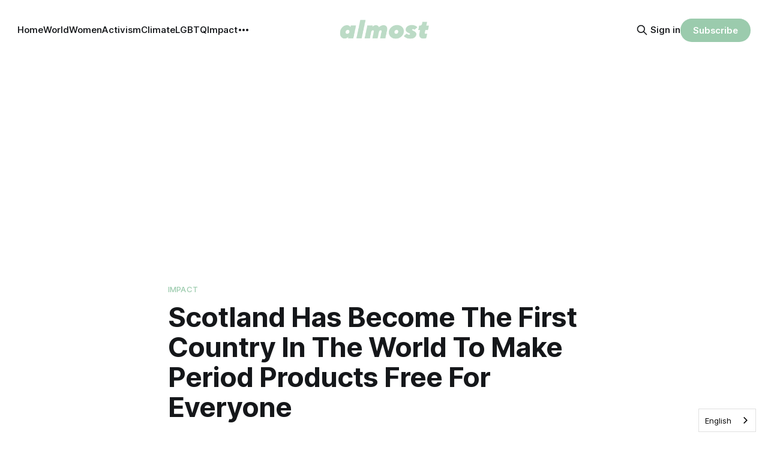

--- FILE ---
content_type: text/html; charset=utf-8
request_url: https://almostmag.co/scotland-period-products-free/
body_size: 8193
content:
<!DOCTYPE html>
<html lang="en">
<head>

    <title>Scotland Has Become The First Country In The World To Make Period Products Free For Everyone</title>
    <meta charset="utf-8">
    <meta name="viewport" content="width=device-width, initial-scale=1.0">
    
    <link rel="preload" as="style" href="https://almostmag.co/assets/built/screen.css?v=74582676ae">
    <link rel="preload" as="script" href="https://almostmag.co/assets/built/source.js?v=74582676ae">
    
    <link rel="preload" as="font" type="font/woff2" href="https://almostmag.co/assets/fonts/inter-roman.woff2?v=74582676ae" crossorigin="anonymous">
<style>
    @font-face {
        font-family: "Inter";
        font-style: normal;
        font-weight: 100 900;
        font-display: optional;
        src: url(https://almostmag.co/assets/fonts/inter-roman.woff2?v=74582676ae) format("woff2");
        unicode-range: U+0000-00FF, U+0131, U+0152-0153, U+02BB-02BC, U+02C6, U+02DA, U+02DC, U+0304, U+0308, U+0329, U+2000-206F, U+2074, U+20AC, U+2122, U+2191, U+2193, U+2212, U+2215, U+FEFF, U+FFFD;
    }
</style>

    <link rel="stylesheet" type="text/css" href="https://almostmag.co/assets/built/screen.css?v=74582676ae">

    <style>
        :root {
            --background-color: #ffffff
        }
    </style>

    <script>
        /* The script for calculating the color contrast has been taken from
        https://gomakethings.com/dynamically-changing-the-text-color-based-on-background-color-contrast-with-vanilla-js/ */
        var accentColor = getComputedStyle(document.documentElement).getPropertyValue('--background-color');
        accentColor = accentColor.trim().slice(1);

        if (accentColor.length === 3) {
            accentColor = accentColor[0] + accentColor[0] + accentColor[1] + accentColor[1] + accentColor[2] + accentColor[2];
        }

        var r = parseInt(accentColor.substr(0, 2), 16);
        var g = parseInt(accentColor.substr(2, 2), 16);
        var b = parseInt(accentColor.substr(4, 2), 16);
        var yiq = ((r * 299) + (g * 587) + (b * 114)) / 1000;
        var textColor = (yiq >= 128) ? 'dark' : 'light';

        document.documentElement.className = `has-${textColor}-text`;
    </script>

    <meta name="description" content="Scotland has become the first country in the world to make period products free and available for anyone who needs them.">
    <link rel="icon" href="https://almostmag.co/content/images/size/w256h256/2024/05/favicon.png" type="image/png">
    <link rel="canonical" href="https://almostmag.co/scotland-period-products-free/">
    <meta name="referrer" content="no-referrer-when-downgrade">
    
    <meta property="og:site_name" content="Almost">
    <meta property="og:type" content="article">
    <meta property="og:title" content="Scotland Has Become The First Country In The World To Make Period Products Free For Everyone">
    <meta property="og:description" content="Scotland has become the first country in the world to make period products free and available for anyone who needs them.">
    <meta property="og:url" content="https://almostmag.co/scotland-period-products-free/">
    <meta property="og:image" content="https://almostmag.co/content/images/wp-content/uploads/2020/11/scotland-period-products-free.jpg">
    <meta property="article:published_time" content="2020-11-26T15:33:00.000Z">
    <meta property="article:modified_time" content="2023-01-13T19:36:49.000Z">
    <meta property="article:tag" content="Impact">
    <meta property="article:tag" content="Women">
    <meta property="article:tag" content="world">
    <meta property="article:tag" content="scotland">
    
    <meta property="article:publisher" content="https://www.facebook.com/almost.co">
    <meta name="twitter:card" content="summary_large_image">
    <meta name="twitter:title" content="Scotland Has Become The First Country In The World To Make Period Products Free For Everyone">
    <meta name="twitter:description" content="Scotland has become the first country in the world to make period products free and available for anyone who needs them.">
    <meta name="twitter:url" content="https://almostmag.co/scotland-period-products-free/">
    <meta name="twitter:image" content="https://almostmag.co/content/images/wp-content/uploads/2020/11/scotland-period-products-free.jpg">
    <meta name="twitter:label1" content="Written by">
    <meta name="twitter:data1" content="Kassy Cho">
    <meta name="twitter:label2" content="Filed under">
    <meta name="twitter:data2" content="Impact, Women, world, scotland">
    <meta name="twitter:site" content="@almost_co">
    <meta name="twitter:creator" content="@kassy">
    <meta property="og:image:width" content="770">
    <meta property="og:image:height" content="511">
    
    <script type="application/ld+json">
{
    "@context": "https://schema.org",
    "@type": "Article",
    "publisher": {
        "@type": "Organization",
        "name": "Almost",
        "url": "https://almostmag.co/",
        "logo": {
            "@type": "ImageObject",
            "url": "https://almostmag.co/content/images/2024/04/cropped-LOGO-V2-01-1-550x140.png"
        }
    },
    "author": {
        "@type": "Person",
        "name": "Kassy Cho",
        "image": {
            "@type": "ImageObject",
            "url": "https://almostmag.co/content/images/size/w1200/2024/08/kassy-cho-headshot-1.jpg",
            "width": 1200,
            "height": 1200
        },
        "url": "https://almostmag.co/author/kassy/",
        "sameAs": [
            "http://kassycho.com",
            "https://x.com/kassy",
            "https://www.threads.net/@kassy",
            "https://bsky.app/profile/kassycho.bsky.social",
            "https://www.tiktok.com/@kassycho",
            "https://www.instagram.com/kassy",
            "https://www.linkedin.com/in/kassycho"
        ]
    },
    "headline": "Scotland Has Become The First Country In The World To Make Period Products Free For Everyone",
    "url": "https://almostmag.co/scotland-period-products-free/",
    "datePublished": "2020-11-26T15:33:00.000Z",
    "dateModified": "2023-01-13T19:36:49.000Z",
    "image": {
        "@type": "ImageObject",
        "url": "https://almostmag.co/content/images/wp-content/uploads/2020/11/scotland-period-products-free.jpg",
        "width": 770,
        "height": 511
    },
    "keywords": "Impact, Women, world, scotland",
    "description": "Scotland has become the first country in the world to make period products free and available for anyone who needs them.",
    "mainEntityOfPage": "https://almostmag.co/scotland-period-products-free/"
}
    </script>

    <meta name="generator" content="Ghost 6.12">
    <link rel="alternate" type="application/rss+xml" title="Almost" href="https://almostmag.co/rss/">
    <script defer src="https://cdn.jsdelivr.net/ghost/portal@~2.56/umd/portal.min.js" data-i18n="true" data-ghost="https://almostmag.co/" data-key="fbb14f0c8f718dc34461f6bdf0" data-api="https://almost.ghost.io/ghost/api/content/" data-locale="en" crossorigin="anonymous"></script><style id="gh-members-styles">.gh-post-upgrade-cta-content,
.gh-post-upgrade-cta {
    display: flex;
    flex-direction: column;
    align-items: center;
    font-family: -apple-system, BlinkMacSystemFont, 'Segoe UI', Roboto, Oxygen, Ubuntu, Cantarell, 'Open Sans', 'Helvetica Neue', sans-serif;
    text-align: center;
    width: 100%;
    color: #ffffff;
    font-size: 16px;
}

.gh-post-upgrade-cta-content {
    border-radius: 8px;
    padding: 40px 4vw;
}

.gh-post-upgrade-cta h2 {
    color: #ffffff;
    font-size: 28px;
    letter-spacing: -0.2px;
    margin: 0;
    padding: 0;
}

.gh-post-upgrade-cta p {
    margin: 20px 0 0;
    padding: 0;
}

.gh-post-upgrade-cta small {
    font-size: 16px;
    letter-spacing: -0.2px;
}

.gh-post-upgrade-cta a {
    color: #ffffff;
    cursor: pointer;
    font-weight: 500;
    box-shadow: none;
    text-decoration: underline;
}

.gh-post-upgrade-cta a:hover {
    color: #ffffff;
    opacity: 0.8;
    box-shadow: none;
    text-decoration: underline;
}

.gh-post-upgrade-cta a.gh-btn {
    display: block;
    background: #ffffff;
    text-decoration: none;
    margin: 28px 0 0;
    padding: 8px 18px;
    border-radius: 4px;
    font-size: 16px;
    font-weight: 600;
}

.gh-post-upgrade-cta a.gh-btn:hover {
    opacity: 0.92;
}</style>
    <script defer src="https://cdn.jsdelivr.net/ghost/sodo-search@~1.8/umd/sodo-search.min.js" data-key="fbb14f0c8f718dc34461f6bdf0" data-styles="https://cdn.jsdelivr.net/ghost/sodo-search@~1.8/umd/main.css" data-sodo-search="https://almost.ghost.io/" data-locale="en" crossorigin="anonymous"></script>
    
    <link href="https://almostmag.co/webmentions/receive/" rel="webmention">
    <script defer src="/public/cards.min.js?v=74582676ae"></script>
    <link rel="stylesheet" type="text/css" href="/public/cards.min.css?v=74582676ae">
    <script defer src="/public/member-attribution.min.js?v=74582676ae"></script>
    <script defer src="/public/ghost-stats.min.js?v=74582676ae" data-stringify-payload="false" data-datasource="analytics_events" data-storage="localStorage" data-host="https://almostmag.co/.ghost/analytics/api/v1/page_hit"  tb_site_uuid="b4f1e56f-2729-45d3-99da-681b16c1a00f" tb_post_uuid="91691829-94d8-4bfb-9486-a4cd283652f5" tb_post_type="post" tb_member_uuid="undefined" tb_member_status="undefined"></script><style>:root {--ghost-accent-color: #9BCBAD;}</style>
    <head>
<!-- Google tag (gtag.js) -->
<script async src="https://www.googletagmanager.com/gtag/js?id=G-B4SECRD3HL"></script>
<script>
  window.dataLayer = window.dataLayer || [];
  function gtag(){dataLayer.push(arguments);}
  gtag('js', new Date());

  gtag('config', 'G-B4SECRD3HL');
</script>

 <script>
  if (!window.location.pathname.includes('/anas-petition/')) {
    var s = document.createElement('script');
    s.async = true;
    s.src = "https://pagead2.googlesyndication.com/pagead/js/adsbygoogle.js?client=ca-pub-9331861726385666";
    s.crossOrigin = "anonymous";
    document.head.appendChild(s);
  }
</script>

</head>
  
<script type="text/javascript" src="https://cdn.weglot.com/weglot.min.js"></script>
<script>
    Weglot.initialize({
        api_key: 'wg_c586cb1a037d68e4c9720c32d277fa775'
    });
</script>

<style>
  /* hide cover images by default on posts */
  .post-template .gh-article-image,
  .post-template .gh-feature-image {
    display: none !important;
  }

  /* show the cover only on posts tagged #show-cover */
  body.tag-hash-show-cover .gh-article-image,
  body.tag-hash-show-cover .gh-feature-image {
    display: block !important;
  }
</style>


<style>
  /* Clean legacy bookmarks */
  .kg-bookmark-content .kg-bookmark-description:empty,
  .kg-bookmark-content .kg-bookmark-metadata:empty {
    display: none;
  }
</style>

</head>
<body class="post-template tag-impact tag-women tag-world tag-scotland tag-hash-wp tag-hash-wp-post tag-hash-import-2024-04-17-23-03 has-sans-title has-sans-body">

<div class="gh-viewport">
    
    <header id="gh-navigation" class="gh-navigation is-middle-logo gh-outer">
    <div class="gh-navigation-inner gh-inner">

        <div class="gh-navigation-brand">
            <a class="gh-navigation-logo is-title" href="https://almostmag.co">
                    <img src="https://almostmag.co/content/images/2024/04/cropped-LOGO-V2-01-1-550x140.png" alt="Almost">
            </a>
            <button class="gh-search gh-icon-button" aria-label="Search this site" data-ghost-search>
    <svg xmlns="http://www.w3.org/2000/svg" fill="none" viewBox="0 0 24 24" stroke="currentColor" stroke-width="2" width="20" height="20"><path stroke-linecap="round" stroke-linejoin="round" d="M21 21l-6-6m2-5a7 7 0 11-14 0 7 7 0 0114 0z"></path></svg></button>            <button class="gh-burger gh-icon-button" aria-label="Menu">
                <svg xmlns="http://www.w3.org/2000/svg" width="24" height="24" fill="currentColor" viewBox="0 0 256 256"><path d="M224,128a8,8,0,0,1-8,8H40a8,8,0,0,1,0-16H216A8,8,0,0,1,224,128ZM40,72H216a8,8,0,0,0,0-16H40a8,8,0,0,0,0,16ZM216,184H40a8,8,0,0,0,0,16H216a8,8,0,0,0,0-16Z"></path></svg>                <svg xmlns="http://www.w3.org/2000/svg" width="24" height="24" fill="currentColor" viewBox="0 0 256 256"><path d="M205.66,194.34a8,8,0,0,1-11.32,11.32L128,139.31,61.66,205.66a8,8,0,0,1-11.32-11.32L116.69,128,50.34,61.66A8,8,0,0,1,61.66,50.34L128,116.69l66.34-66.35a8,8,0,0,1,11.32,11.32L139.31,128Z"></path></svg>            </button>
        </div>

        <nav class="gh-navigation-menu">
            <ul class="nav">
    <li class="nav-home"><a href="https://almostmag.co/">Home</a></li>
    <li class="nav-world"><a href="https://almostmag.co/category/world/">World</a></li>
    <li class="nav-women"><a href="https://almostmag.co/category/women/">Women</a></li>
    <li class="nav-activism"><a href="https://almostmag.co/category/activism/">Activism</a></li>
    <li class="nav-climate"><a href="https://almostmag.co/category/climate/">Climate</a></li>
    <li class="nav-lgbtq"><a href="https://almostmag.co/category/lgbtq/">LGBTQ</a></li>
    <li class="nav-impact"><a href="https://almostmag.co/category/impact/">Impact</a></li>
    <li class="nav-cute"><a href="https://almostmag.co/category/cute/">Cute</a></li>
    <li class="nav-politics"><a href="https://almostmag.co/category/politics/">Politics</a></li>
</ul>

        </nav>

        <div class="gh-navigation-actions">
                <button class="gh-search gh-icon-button" aria-label="Search this site" data-ghost-search>
    <svg xmlns="http://www.w3.org/2000/svg" fill="none" viewBox="0 0 24 24" stroke="currentColor" stroke-width="2" width="20" height="20"><path stroke-linecap="round" stroke-linejoin="round" d="M21 21l-6-6m2-5a7 7 0 11-14 0 7 7 0 0114 0z"></path></svg></button>                <div class="gh-navigation-members">
                            <a href="#/portal/signin" data-portal="signin">Sign in</a>
                                <a class="gh-button" href="#/portal/signup" data-portal="signup">Subscribe</a>
                </div>
        </div>

    </div>
</header>

    

<main class="gh-main">

    <article class="gh-article post tag-impact tag-women tag-world tag-scotland tag-hash-wp tag-hash-wp-post tag-hash-import-2024-04-17-23-03">

        <header class="gh-article-header gh-canvas">

                <a class="gh-article-tag" href="https://almostmag.co/tag/impact/">Impact</a>
            <h1 class="gh-article-title is-title">Scotland Has Become The First Country In The World To Make Period Products Free For Everyone</h1>
                <p class="gh-article-excerpt is-body">Scotland has become the first country in the world to make period products free and available for anyone who needs them.</p>

            <div class="gh-article-meta">
                <div class="gh-article-author-image instapaper_ignore">
                            <a href="/author/kassy/">
                                <img class="author-profile-image" src="/content/images/size/w160/2024/08/kassy-cho-headshot-1.jpg" alt="Kassy Cho">
                            </a>
                </div>
                <div class="gh-article-meta-wrapper">
                    <h4 class="gh-article-author-name"><a href="/author/kassy/">Kassy Cho</a></h4>
                    <div class="gh-article-meta-content">
                        <time class="gh-article-meta-date" datetime="2020-11-26">26 Nov 2020</time>
                            <span class="gh-article-meta-length"><span class="bull">—</span> 1 min read</span>
                    </div>
                </div>
            </div>

                <figure class="gh-article-image">
        <img
            srcset="/content/images/size/w320/wp-content/uploads/2020/11/scotland-period-products-free.jpg 320w,
                    /content/images/size/w600/wp-content/uploads/2020/11/scotland-period-products-free.jpg 600w,
                    /content/images/size/w960/wp-content/uploads/2020/11/scotland-period-products-free.jpg 960w,
                    /content/images/size/w1200/wp-content/uploads/2020/11/scotland-period-products-free.jpg 1200w,
                    /content/images/size/w2000/wp-content/uploads/2020/11/scotland-period-products-free.jpg 2000w"
            sizes="(max-width: 1200px) 100vw, 1120px"
            src="/content/images/size/w1200/wp-content/uploads/2020/11/scotland-period-products-free.jpg"
            alt="scotland period products free first country"
        >
    </figure>

        </header>

        <section class="gh-content gh-canvas is-body">
            <p>Scotland has become the first country in the world to make period products free and available for anyone who needs them.</p><figure class="kg-card kg-embed-card"><iframe class="instagram-media instagram-media-rendered" id="instagram-embed-0" allowtransparency="true" allowfullscreen="true" frameborder="0" height="968" data-instgrm-payload-id="instagram-media-payload-0" scrolling="no" style="background: white; max-width: 658px; width: calc(100% - 2px); border-radius: 3px; border: 1px solid rgb(219, 219, 219); box-shadow: none; display: block; margin: 0px 0px 12px; min-width: 326px; padding: 0px;" src="https://www.instagram.com/p/CIC7_-LHzyX/embed/captioned/"></iframe></figure><p>Under the landmark legislation, which lawmakers passed unanimously on Tuesday, the Scottish government will collaborate with local authorities to help anyone who needs period products get them free of charge.</p><p>This means that people will have the legal right of free access to tampons and sanitary pads in schools, colleges, universities and public buildings, as well as a “reasonable choice of different period products” and the option to have products delivered to them.</p><p>The measures are aimed at ending period poverty – when people cannot access basic sanitary products when they need them. This may be due to a variety of factors, from poverty, homelessness, abusive relationships, some health conditions and being transgender.</p><p>Women are estimated to spend around £13 ($17) a month on period products and thousands of pounds over a lifetime, the Guardian reported.</p><p>In 2018, Scotland became the first country in the world to provide free sanitary products to students at schools, colleges and universities.</p><p>After the bill passed on Tuesday, Monica Lennon, the lawmaker who submitted the draft proposal said that “it matters now more than ever, because periods don’t stop in a pandemic.”</p><p>According to charities, period poverty has increased in the pandemic, with almost a third of people age 14 to 21 having problems affording or gaining access to sanitary products during the UK’s first national lockdown.</p><p>Lennon and other lawmakers hailed the decision and said that the next step will be to end the stigma and embarrassment surrounding periods.</p><h5 id="subscribe-to-the-almost-newsletter-for-more"><strong>Subscribe To The Almost Newsletter For More</strong></h5><div class="kg-card kg-button-card kg-align-center"><a href="#/portal/signup" class="kg-btn kg-btn-accent">Subscribe</a></div>
        </section>

    </article>


</main>


            <section class="gh-container is-grid gh-outer">
                <div class="gh-container-inner gh-inner">
                    <h2 class="gh-container-title">Read more</h2>
                    <div class="gh-feed">
                            <article class="gh-card post">
    <a class="gh-card-link" href="/netanyahu-israel-kill-journalists-gaza-deny-foreign/">
            <figure class="gh-card-image">
                <img
                    srcset="/content/images/size/w160/format/webp/2026/01/netanyahu-israel-kill-journalists-gaza-deny-foreign.png 160w,
                            /content/images/size/w320/format/webp/2026/01/netanyahu-israel-kill-journalists-gaza-deny-foreign.png 320w,
                            /content/images/size/w600/format/webp/2026/01/netanyahu-israel-kill-journalists-gaza-deny-foreign.png 600w,
                            /content/images/size/w960/format/webp/2026/01/netanyahu-israel-kill-journalists-gaza-deny-foreign.png 960w,
                            /content/images/size/w1200/format/webp/2026/01/netanyahu-israel-kill-journalists-gaza-deny-foreign.png 1200w,
                            /content/images/size/w2000/format/webp/2026/01/netanyahu-israel-kill-journalists-gaza-deny-foreign.png 2000w"
                    sizes="320px"
                    src="/content/images/size/w600/2026/01/netanyahu-israel-kill-journalists-gaza-deny-foreign.png"
                    alt="netanyahu israel kill journalists gaza deny foreign"
                    loading="lazy"
                >
            </figure>
        <div class="gh-card-wrapper">
            <h3 class="gh-card-title is-title">Netanyahu Was Confronted About Israel Killing Journalists In Gaza And Denied It Is Trying To Hide The Truth</h3>
                <p class="gh-card-excerpt is-body">“We didn&#x27;t target [journalists]. We don&#x27;t kill journalists and we don&#x27;t jail them. And we certainly don&#x27;t execute them,” Netanyahu said.</p>
            <footer class="gh-card-meta">
<!--
             -->
                    <span class="gh-card-author">By Cherry Mohamed</span>
                    <time class="gh-card-date" datetime="2026-01-14">14 Jan 2026</time>
                <!--
         --></footer>
        </div>
    </a>
</article>
                            <article class="gh-card post">
    <a class="gh-card-link" href="/israel-bomb-gaza-ceasefire-14-killed/">
            <figure class="gh-card-image">
                <img
                    srcset="/content/images/size/w160/format/webp/2026/01/israel-bomb-gaza-ceasefire-14-killed.png 160w,
                            /content/images/size/w320/format/webp/2026/01/israel-bomb-gaza-ceasefire-14-killed.png 320w,
                            /content/images/size/w600/format/webp/2026/01/israel-bomb-gaza-ceasefire-14-killed.png 600w,
                            /content/images/size/w960/format/webp/2026/01/israel-bomb-gaza-ceasefire-14-killed.png 960w,
                            /content/images/size/w1200/format/webp/2026/01/israel-bomb-gaza-ceasefire-14-killed.png 1200w,
                            /content/images/size/w2000/format/webp/2026/01/israel-bomb-gaza-ceasefire-14-killed.png 2000w"
                    sizes="320px"
                    src="/content/images/size/w600/2026/01/israel-bomb-gaza-ceasefire-14-killed.png"
                    alt="israel bomb gaza ceasefire 14 killed"
                    loading="lazy"
                >
            </figure>
        <div class="gh-card-wrapper">
            <h3 class="gh-card-title is-title">Israel Has Launched A New Wave Of Attacks On Gaza, Killing More Than 14 Palestinians In One Day</h3>
                <p class="gh-card-excerpt is-body">Israeli forces said they targeted Hamas after a rocket was launched from Gaza.</p>
            <footer class="gh-card-meta">
<!--
             -->
                    <span class="gh-card-author">By Cherry Mohamed</span>
                    <time class="gh-card-date" datetime="2026-01-11">11 Jan 2026</time>
                <!--
         --></footer>
        </div>
    </a>
</article>
                            <article class="gh-card post">
    <a class="gh-card-link" href="/israel-birzeist-university-raid-west-bank/">
            <figure class="gh-card-image">
                <img
                    srcset="/content/images/size/w160/format/webp/2026/01/israel-birzeist-university-raid-west-bank.png 160w,
                            /content/images/size/w320/format/webp/2026/01/israel-birzeist-university-raid-west-bank.png 320w,
                            /content/images/size/w600/format/webp/2026/01/israel-birzeist-university-raid-west-bank.png 600w,
                            /content/images/size/w960/format/webp/2026/01/israel-birzeist-university-raid-west-bank.png 960w,
                            /content/images/size/w1200/format/webp/2026/01/israel-birzeist-university-raid-west-bank.png 1200w,
                            /content/images/size/w2000/format/webp/2026/01/israel-birzeist-university-raid-west-bank.png 2000w"
                    sizes="320px"
                    src="/content/images/size/w600/2026/01/israel-birzeist-university-raid-west-bank.png"
                    alt="israel birzeist university raid west bank"
                    loading="lazy"
                >
            </figure>
        <div class="gh-card-wrapper">
            <h3 class="gh-card-title is-title">Israeli Forces Have Raided A University In The Occupied West Bank And Fired At Students And Staff</h3>
                <p class="gh-card-excerpt is-body">About 20 army jeeps broke down the main gate of Birzeit University, trapping inside students and staff.</p>
            <footer class="gh-card-meta">
<!--
             -->
                    <span class="gh-card-author">By Cherry Mohamed</span>
                    <time class="gh-card-date" datetime="2026-01-07">07 Jan 2026</time>
                <!--
         --></footer>
        </div>
    </a>
</article>
                            <article class="gh-card post">
    <a class="gh-card-link" href="/trump-threaten-colombia-petro-cuba-fall-venezuela/">
            <figure class="gh-card-image">
                <img
                    srcset="/content/images/size/w160/format/webp/2026/01/trump-threaten-colombia-petro-cuba-fall-venezuela.png 160w,
                            /content/images/size/w320/format/webp/2026/01/trump-threaten-colombia-petro-cuba-fall-venezuela.png 320w,
                            /content/images/size/w600/format/webp/2026/01/trump-threaten-colombia-petro-cuba-fall-venezuela.png 600w,
                            /content/images/size/w960/format/webp/2026/01/trump-threaten-colombia-petro-cuba-fall-venezuela.png 960w,
                            /content/images/size/w1200/format/webp/2026/01/trump-threaten-colombia-petro-cuba-fall-venezuela.png 1200w,
                            /content/images/size/w2000/format/webp/2026/01/trump-threaten-colombia-petro-cuba-fall-venezuela.png 2000w"
                    sizes="320px"
                    src="/content/images/size/w600/2026/01/trump-threaten-colombia-petro-cuba-fall-venezuela.png"
                    alt="trump threaten colombia petro cuba fall venezuela"
                    loading="lazy"
                >
            </figure>
        <div class="gh-card-wrapper">
            <h3 class="gh-card-title is-title">After Capturing Venezuela’s President, Trump Is Now Threatening Colombia And Said Cuba Looks “Ready To Fall”</h3>
                <p class="gh-card-excerpt is-body">&quot;Colombia is very sick, too, run by a sick man, who likes making cocaine and selling it to the United States, and he&#x27;s not going to be doing it very long,&quot; Trump told reporters aboard Air Force One.</p>
            <footer class="gh-card-meta">
<!--
             -->
                    <span class="gh-card-author">By Kassy Cho</span>
                    <time class="gh-card-date" datetime="2026-01-06">06 Jan 2026</time>
                <!--
         --></footer>
        </div>
    </a>
</article>
                    </div>
                </div>
            </section>

    
    <footer class="gh-footer gh-outer">
    <div class="gh-footer-inner gh-inner">

        <div class="gh-footer-bar">
            <span class="gh-footer-logo is-title">
                    <img src="https://almostmag.co/content/images/2024/04/cropped-LOGO-V2-01-1-550x140.png" alt="Almost">
            </span>
            <nav class="gh-footer-menu">
                <ul class="nav">
    <li class="nav-sign-up"><a href="#/portal/">Sign up</a></li>
    <li class="nav-about"><a href="https://almostmag.co/about/">About</a></li>
    <li class="nav-contact"><a href="https://almostmag.co/contact/">Contact</a></li>
</ul>

            </nav>
            <div class="gh-footer-copyright">
                Powered by <a href="https://ghost.org/" target="_blank" rel="noopener">Ghost</a>
            </div>
        </div>

                <section class="gh-footer-signup">
                    <h2 class="gh-footer-signup-header is-title">
                        Almost
                    </h2>
                    <p class="gh-footer-signup-subhead is-body">
                        Helping you understand the world and make a difference — with truth, clarity and purpose.
                    </p>
                    <form class="gh-form" data-members-form>
    <input class="gh-form-input" id="footer-email" name="email" type="email" placeholder="jamie@example.com" required data-members-email>
    <button class="gh-button" type="submit" aria-label="Subscribe">
        <span><span>Subscribe</span> <svg xmlns="http://www.w3.org/2000/svg" width="32" height="32" fill="currentColor" viewBox="0 0 256 256"><path d="M224.49,136.49l-72,72a12,12,0,0,1-17-17L187,140H40a12,12,0,0,1,0-24H187L135.51,64.48a12,12,0,0,1,17-17l72,72A12,12,0,0,1,224.49,136.49Z"></path></svg></span>
        <svg xmlns="http://www.w3.org/2000/svg" height="24" width="24" viewBox="0 0 24 24">
    <g stroke-linecap="round" stroke-width="2" fill="currentColor" stroke="none" stroke-linejoin="round" class="nc-icon-wrapper">
        <g class="nc-loop-dots-4-24-icon-o">
            <circle cx="4" cy="12" r="3"></circle>
            <circle cx="12" cy="12" r="3"></circle>
            <circle cx="20" cy="12" r="3"></circle>
        </g>
        <style data-cap="butt">
            .nc-loop-dots-4-24-icon-o{--animation-duration:0.8s}
            .nc-loop-dots-4-24-icon-o *{opacity:.4;transform:scale(.75);animation:nc-loop-dots-4-anim var(--animation-duration) infinite}
            .nc-loop-dots-4-24-icon-o :nth-child(1){transform-origin:4px 12px;animation-delay:-.3s;animation-delay:calc(var(--animation-duration)/-2.666)}
            .nc-loop-dots-4-24-icon-o :nth-child(2){transform-origin:12px 12px;animation-delay:-.15s;animation-delay:calc(var(--animation-duration)/-5.333)}
            .nc-loop-dots-4-24-icon-o :nth-child(3){transform-origin:20px 12px}
            @keyframes nc-loop-dots-4-anim{0%,100%{opacity:.4;transform:scale(.75)}50%{opacity:1;transform:scale(1)}}
        </style>
    </g>
</svg>        <svg class="checkmark" xmlns="http://www.w3.org/2000/svg" viewBox="0 0 52 52">
    <path class="checkmark__check" fill="none" d="M14.1 27.2l7.1 7.2 16.7-16.8"/>
    <style>
        .checkmark {
            width: 40px;
            height: 40px;
            display: block;
            stroke-width: 2.5;
            stroke: currentColor;
            stroke-miterlimit: 10;
        }

        .checkmark__check {
            transform-origin: 50% 50%;
            stroke-dasharray: 48;
            stroke-dashoffset: 48;
            animation: stroke .3s cubic-bezier(0.650, 0.000, 0.450, 1.000) forwards;
        }

        @keyframes stroke {
            100% { stroke-dashoffset: 0; }
        }
    </style>
</svg>    </button>
    <p data-members-error></p>
</form>                </section>

    </div>
</footer>    
</div>

    <div class="pswp" tabindex="-1" role="dialog" aria-hidden="true">
    <div class="pswp__bg"></div>

    <div class="pswp__scroll-wrap">
        <div class="pswp__container">
            <div class="pswp__item"></div>
            <div class="pswp__item"></div>
            <div class="pswp__item"></div>
        </div>

        <div class="pswp__ui pswp__ui--hidden">
            <div class="pswp__top-bar">
                <div class="pswp__counter"></div>

                <button class="pswp__button pswp__button--close" title="Close (Esc)"></button>
                <button class="pswp__button pswp__button--share" title="Share"></button>
                <button class="pswp__button pswp__button--fs" title="Toggle fullscreen"></button>
                <button class="pswp__button pswp__button--zoom" title="Zoom in/out"></button>

                <div class="pswp__preloader">
                    <div class="pswp__preloader__icn">
                        <div class="pswp__preloader__cut">
                            <div class="pswp__preloader__donut"></div>
                        </div>
                    </div>
                </div>
            </div>

            <div class="pswp__share-modal pswp__share-modal--hidden pswp__single-tap">
                <div class="pswp__share-tooltip"></div>
            </div>

            <button class="pswp__button pswp__button--arrow--left" title="Previous (arrow left)"></button>
            <button class="pswp__button pswp__button--arrow--right" title="Next (arrow right)"></button>

            <div class="pswp__caption">
                <div class="pswp__caption__center"></div>
            </div>
        </div>
    </div>
</div>
<script src="https://almostmag.co/assets/built/source.js?v=74582676ae"></script>



</body>
</html>


--- FILE ---
content_type: text/html; charset=utf-8
request_url: https://www.google.com/recaptcha/api2/aframe
body_size: 267
content:
<!DOCTYPE HTML><html><head><meta http-equiv="content-type" content="text/html; charset=UTF-8"></head><body><script nonce="-ijMHUk49en4RmiREmwR-Q">/** Anti-fraud and anti-abuse applications only. See google.com/recaptcha */ try{var clients={'sodar':'https://pagead2.googlesyndication.com/pagead/sodar?'};window.addEventListener("message",function(a){try{if(a.source===window.parent){var b=JSON.parse(a.data);var c=clients[b['id']];if(c){var d=document.createElement('img');d.src=c+b['params']+'&rc='+(localStorage.getItem("rc::a")?sessionStorage.getItem("rc::b"):"");window.document.body.appendChild(d);sessionStorage.setItem("rc::e",parseInt(sessionStorage.getItem("rc::e")||0)+1);localStorage.setItem("rc::h",'1768779871894');}}}catch(b){}});window.parent.postMessage("_grecaptcha_ready", "*");}catch(b){}</script></body></html>